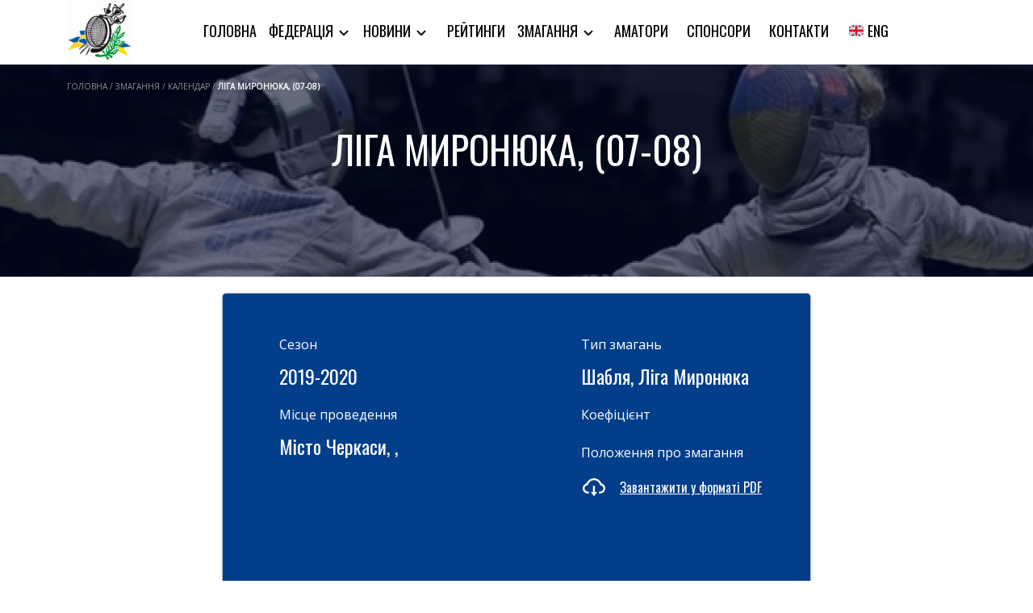

--- FILE ---
content_type: text/css
request_url: https://www.nffu.org.ua/wp-content/themes/nffu/includes/assets/css/modals.min.css?ver=0.1.3
body_size: 495
content:
.overlay{display:none;position:fixed;width:100%;height:100%;top:0;background-color:rgba(0,0,0,0.56);z-index:9999}.modal{position:absolute;top:50%;left:50%;transform:translate(-50%, -50%);width:380px;min-height:140px;background-color:#f2f2f2;padding:30px 30px 30px 30px}.modal__close{position:absolute;top:5px;right:5px;font-size:65px;line-height:21px;color:#005cd1;cursor:pointer}.modal__subtitle{font-family:Open Sans;font-size:18px;line-height:1.2;font-weight:700;color:#0d0d0d;text-align:center}.modal__descr{font-family:Open Sans;font-size:14px;line-height:1.2;font-weight:500;color:#0d0d0d;margin-top:5px;text-align:left}.modal__buttonclose{font-family:Open Sans;margin-top:10px;width:100%;height:50px;background:#005cd1;border-radius:5px;border:1px solid #005cd1;box-sizing:border-box;outline:none;text-transform:uppercase;color:#fff !important}.modal .error{border:1px solid red}.modal label.error{border:none;text-align:center;margin-bottom:10px}#thanks,#pay,#person{display:none}@media (max-width: 425px){.modal{width:310px;padding:20px 10px 20px 10px}}


--- FILE ---
content_type: text/css
request_url: https://www.nffu.org.ua/wp-content/themes/nffu/includes/assets/css/registration.min.css?ver=0.1.3
body_size: 2338
content:
.signone__form,.signtwo__form,.signthre__form{display:grid;grid-template-columns:repeat(2, 346px)}.signone__line,.signtwo__line,.signthre__line{margin-top:48px;max-width:100;height:3px;background-color:#001356;z-index:-1}.signone__points,.signtwo__points,.signthre__points{padding-top:-30px;transform:translateY(-50%);display:flex;justify-content:space-between;align-items:center;width:200px;margin:0 auto;z-index:2}.signone__blue,.signtwo__blue,.signthre__blue{width:35px;height:35px;background:#FFFFFF;border:2px solid #001356;border-radius:100%;box-sizing:border-box;z-index:2}.signone__grey,.signtwo__grey,.signthre__grey{width:35px;height:35px;background:#FFFFFF;border:2px solid #CACACA;border-radius:100%;box-sizing:border-box;z-index:2}.signone__halfblue,.signtwo__halfblue,.signthre__halfblue{background:#001356;border-radius:100%;border:3px solid #001356;box-sizing:border-box;width:14px;height:14px;display:block;margin:0 auto;margin-top:8px}.signone__step,.signtwo__step,.signthre__step{display:flex;justify-content:space-between;align-items:center;width:200px;margin:0 auto}.signone__step p,.signtwo__step p,.signthre__step p{margin-top:-10px;font-style:normal;font-weight:normal;font-size:14px;line-height:14px;text-transform:uppercase;color:#585858}.signone__stepthre,.signtwo__stepthre,.signthre__stepthre{margin-right:-3px}.signone .title_fz16,.signtwo .title_fz16,.signthre .title_fz16{margin-top:40px;text-transform:none;text-align:center;color:#000826;font-weight:600;font-size:16px;line-height:16px;font-family:Open Sans;margin-bottom:25px}.signone__text,.signtwo__text,.signthre__text{font-family:Open Sans;font-style:normal;font-weight:normal;font-size:14px;line-height:20px;color:#525252}.signone__text p,.signtwo__text p,.signthre__text p{font-family:Open Sans}.signone__policy,.signtwo__policy,.signthre__policy{font-family:Open Sans;font-style:normal;font-weight:600;font-size:16px;line-height:16px;display:flex;align-items:center}.signone__policy input,.signtwo__policy input,.signthre__policy input{width:24px;height:24px;border:1px;color:#D9D9D9;margin-right:10px}.signone__policy span,.signtwo__policy span,.signthre__policy span{font-family:Open Sans}.signone__policytwo,.signtwo__policytwo,.signthre__policytwo{margin-top:25px}.signone .buttons,.signtwo .buttons,.signthre .buttons{margin-top:67px;display:flex;justify-content:center;align-items:center;outline:none}.signone .buttons a,.signtwo .buttons a,.signthre .buttons a{margin-top:30px;display:flex;justify-content:center;align-items:center;outline:none;font-family:Open Sans;font-style:normal;font-weight:600;font-size:16px;line-height:16px;text-decoration:none}.signone .buttons__next,.signtwo .buttons__next,.signthre .buttons__next{font-family:Open Sans;width:102px;height:50px;background:#005CD1;border-radius:5px;border:1px solid #005CD1;box-sizing:border-box;outline:none;color:#FFFFFF !important}.signone .buttons__next:hover,.signtwo .buttons__next:hover,.signthre .buttons__next:hover{transition:0.5s all;background-color:#458CE7;text-decoration:none;border:1px solid #458CE7}.signone .buttons label:hover,.signtwo .buttons label:hover,.signthre .buttons label:hover{transition:0.5s all;background:#458CE7}.signone .buttons__prev,.signtwo .buttons__prev,.signthre .buttons__prev{align-items:left;font-family:Open Sans;width:102px;height:50px;background:#FFFFFF;border:1px solid #005CD1;box-sizing:border-box;border-radius:5px;outline:none;color:#005CD1 !important;float:left}.signone .buttons__bottom,.signtwo .buttons__bottom,.signthre .buttons__bottom{margin-top:30px}.signone .signtwo__buttons,.signtwo .signtwo__buttons,.signthre .signtwo__buttons{padding-top:30px}.signone .signtwo__buttons a,.signtwo .signtwo__buttons a,.signthre .signtwo__buttons a{display:flex;justify-content:center;align-items:center;outline:none;font-family:Open Sans;font-style:normal;font-weight:600;font-size:16px;line-height:16px;text-decoration:none}.signone__next,.signtwo__next,.signthre__next{margin:0 auto;font-family:Open Sans;width:102px;height:50px;background:#005CD1;border-radius:5px;border:1px solid #005CD1;box-sizing:border-box;outline:none;color:#FFFFFF !important;cursor:pointer}.signone__submit,.signtwo__submit,.signthre__submit{display:flex;justify-content:center;align-items:center;font-style:normal;font-family:Open Sans;font-weight:600}.signone__prev,.signtwo__prev,.signthre__prev{align-items:left;font-family:Open Sans;width:102px;height:50px;background:#FFFFFF;border:1px solid #005CD1;box-sizing:border-box;border-radius:5px;outline:none;color:#005CD1 !important;float:left}.signone__fullblue,.signtwo__fullblue,.signthre__fullblue{background:#001356}.signone__info,.signtwo__info,.signthre__info{display:flex;justify-content:space-between;align-items:center}.signone__input label,.signtwo__input label,.signthre__input label{max-width:280px;margin-top:5px;margin-bottom:-5px;font-family:Open Sans;font-style:normal;font-weight:normal;font-size:12px;line-height:14px;color:#525252}.signone__input img,.signtwo__input img,.signthre__input img{z-index:-1;position:absolute;margin-top:10px;transform:translateX(-120%)}.signone__input option,.signtwo__input option,.signthre__input option{font-family:Open Sans;font-style:normal;font-weight:normal;font-size:14px;line-height:16px;color:#525252}.signone__input select,.signtwo__input select,.signthre__input select{appearance:none;background:none}.signone__input input,.signone__input select,.signtwo__input input,.signtwo__input select,.signthre__input input,.signthre__input select{font-family:Open Sans;outline:none;width:300px;height:40px;border:1px solid #D9D9D9;box-sizing:border-box;border-radius:5px}.signone__input input[type],.signone__input select,.signtwo__input input[type],.signtwo__input select,.signthre__input input[type],.signthre__input select{padding:2px 5px}.signone__file-upload,.signtwo__file-upload,.signthre__file-upload{position:relative;overflow:hidden;margin-top:30px;display:grid;grid-template-columns:repeat(2, 90px);float:left}.signone__file-upload p,.signtwo__file-upload p,.signthre__file-upload p{margin-top:7px;font-family:Open Sans;font-style:normal;font-weight:normal;font-size:12px;line-height:20px;color:#525252}.signone__file-upload button,.signtwo__file-upload button,.signthre__file-upload button{width:35px;height:35px;background:none;border:2px solid #CACACA;border-radius:100%;box-sizing:border-box}.signone__file-upload input[type=file],.signtwo__file-upload input[type=file],.signthre__file-upload input[type=file]{position:absolute;left:0;top:0;width:100%;height:100%;transform:scale(20);letter-spacing:10em;opacity:0;cursor:pointer}.signone__file-upload img,.signtwo__file-upload img,.signthre__file-upload img{z-index:-1;padding-left:87px;transform:translateY(-113%)}.signone__agree,.signtwo__agree,.signthre__agree{padding-top:85px}.signone #output,.signtwo #output,.signthre #output{width:50px;margin-top:10px}.signone__submit{margin-top:30px}.signtwo__next{transform:translateX(-51px)}.signthre__block{display:flex;justify-content:space-between;align-items:center}.signthre__list{min-width:252px;max-width:253px;height:328px;border:1px solid #000000;box-sizing:border-box;overflow:hidden}.signthre__prview{padding:16px 17px 39px 20px;font-family:Open Sans;font-style:normal;font-weight:normal;font-size:10px;line-height:13px;color:#525252}.signthre__info{display:block;padding-left:32px;margin-bottom:auto}.signthre__text{font-family:Open Sans;font-style:normal;font-weight:normal;font-size:14px;line-height:20px;color:#000000}.signthre__getinfo{margin-top:15px}.signthre__getinfo a{margin-left:10px;font-style:normal;font-weight:normal;font-size:16px;line-height:16px;text-align:center;text-decoration-line:underline;color:#005CD1}.signthre__file-upload{position:relative;overflow:hidden;margin-top:90px;display:grid;grid-template-columns:repeat(2, 300px);float:left;margin-bottom:-70px}.signthre__file-upload p{margin-top:7px;font-family:Open Sans;font-style:normal;font-weight:600;font-size:14px;line-height:20px;color:#000000}.signthre__file-upload button{margin-left:-60px;width:35px;height:35px;background:none;border:2px solid #005CD1;border-radius:100%;box-sizing:border-box}.signthre__file-upload input[type=file]{position:absolute;left:0;top:0;width:100%;height:100%;transform:scale(20);letter-spacing:10em;opacity:0;cursor:pointer}.signthre__file-upload img{z-index:-1;padding-left:234px;transform:translateY(-107%)}.signthre__download{margin-top:16px;margin-left:50px}.signthre__download a{margin-left:15px;font-style:normal;font-weight:normal;font-size:16px;text-decoration-line:underline;color:#005CD1}.signone__container{width:856px}.signtwo__container{width:647px}.signthre__container{width:620px}@media (max-width: 1200px){.signone .signthre__text{width:900px;display:block;margin:0 auto}.signtwo__text{width:auto;display:block;margin:0 auto}.signthre__block{flex-direction:column;flex-wrap:wrap}.signthre__list{min-width:auto;max-width:auto;height:auto;margin-bottom:10px}.signthre__info{width:400px;padding-left:0px}.signthre__text{margin-top:20px;width:400px;text-align:center}.signthre__download{display:flex;margin:0 auto;justify-content:center}.signthre__getinfo{padding-top:20px;display:flex;margin:0 auto;justify-content:center}.signthre__file-upload{transform:translateY(-20px);margin-bottom:-60px}}@media (max-width: 991px){.signone__text,.signtwo__text{width:700px;margin:0 auto}.signone__policy,.signtwo__policy{font-family:Open Sans;font-size:14px;justify-content:center;margin:0 auto;margin-top:20px}.signone__prev,.signtwo__prev{margin-left:20px}.signtwo__info{width:700px;margin:0 auto}.signtwo__file-upload{float:none;justify-content:center}.signtwo__agree{padding-top:0px}.signone__container,.signtwo__container,.signthre__container{width:auto}}@media (max-width: 767px){.signone__form,.signtwo__form{display:grid;grid-template-columns:repeat(1, 307px)}.signone__text,.signtwo__text{width:300px;font-size:12px;line-height:15px}.signone .buttons,.signtwo .buttons{margin-top:20px}.signone__info,.signtwo__info{padding-left:0;flex-direction:column;flex-wrap:wrap;justify-content:center}.signone__file-upload,.signtwo__file-upload{float:none;justify-content:center}.signone__policytwo,.signtwo__policytwo{margin-top:20px}.signtwo__info{width:300px;margin:0 auto}}@media (max-width: 575px){.signone__text,.signtwo__text{width:300px}.signone__policy,.signtwo__policy{font-family:Open Sans;font-size:13px;margin-left:20px}.signthre__info{width:300px}.signthre__text{width:300px}}.overlay{display:none;position:fixed;width:100%;height:100%;top:0;background-color:rgba(0,0,0,0.56)}.modal{position:absolute;top:50%;left:50%;transform:translate(-50%, -50%);width:380px;min-height:140px;background-color:#f2f2f2;padding:30px 30px 30px 30px}.modal__close{position:absolute;top:5px;right:5px;font-size:65px;line-height:21px;color:#005CD1;cursor:pointer}.modal__subtitle{font-family:Open Sans;font-size:18px;line-height:1.2;font-weight:700;color:#0d0d0d;text-align:center}.modal__descr{font-family:Open Sans;font-size:14px;line-height:1.2;font-weight:500;color:#0d0d0d;margin-top:5px;text-align:left}.modal .error{border:1px solid red}.modal label.error{border:none;text-align:center;margin-bottom:10px}#thanks{display:none}@media (max-width: 425px){.modal{width:310px;padding:20px 10px 20px 10px}}.registration-3-preview{transform:translateY(15px)}#pdf-preview embed{width:100%;height:100%}#hidden-form{display:none}.wish{margin:20px 0 0 0;font-family:Open Sans, Arial, Helvetica, sans-serif}


--- FILE ---
content_type: text/css
request_url: https://www.nffu.org.ua/wp-content/themes/nffu/includes/assets/css/districts.min.css?ver=0.1.3
body_size: 472
content:
.sectclub .title_fz36{margin-bottom:30px}.sectclub__section{display:grid;grid-template-columns:repeat(auto-fill, 255px);justify-content:center;gap:30px}.sectclub__block{height:255px}.sectclub__block.hidden{display:none}.sectclub__img{position:relative;background-color:rgba(0,0,0,0.7)}.sectclub__img img{width:255px;height:255px;overflow:hidden;display:block;background-color:rgba(0,0,0,0.7)}.sectclub__img:hover a{color:#FFFFFF;text-decoration:none}.sectclub__img:after{content:'';display:block;position:absolute;width:255px;height:255px;background-color:rgba(0,0,0,0.7);top:0;left:0;transition-duration:0.7s}.sectclub__info{z-index:2;width:227px;transform:translateY(-110%);padding-left:10px}.sectclub__info a{color:#FFFFFF;text-decoration:none}.sectclub__info a:hover{text-decoration:none;color:#FFF}.sectclub__descr{display:flex;justify-content:center;align-items:center;text-align:center;padding:0 30px 90px 50px;font-style:normal;font-weight:normal;font-size:20px;line-height:30px;text-transform:uppercase;color:#FFFFFF}.sectclub__descr:hover:after{transition:0.5s all;background-color:rgba(0,0,0,0)}


--- FILE ---
content_type: text/css
request_url: https://www.nffu.org.ua/wp-content/themes/nffu/includes/assets/css/competitions.min.css?ver=0.1.3
body_size: 859
content:
.competphoto .title_fz36{margin-bottom:30px}.competphoto__filter-block{padding-top:30px}.competphoto__filter-block select{color:#525252;padding-left:10px;font-family:Open Sans;outline:none;width:140px;height:40px;border:1px solid #d9d9d9;box-sizing:border-box;border-radius:5px;appearance:none;background:none}.competphoto__filter-block select option{font-family:Open Sans;font-style:normal;font-weight:normal;font-size:14px;line-height:16px;color:#525252}.competphoto__filter-block img{z-index:-1;position:absolute;margin-top:10px;transform:translateX(-120%)}.competphoto__section{display:grid;grid-template-columns:repeat(auto-fill, 250px);justify-content:center;padding-top:5px;gap:35px}.competphoto__block{margin-top:10px;text-decoration:none}.competphoto__block.hidden{display:none}.competphoto__img{position:relative;width:250px;height:250px;border-radius:5px;overflow:hidden;filter:drop-shadow(0px 4px 4px rgba(0,0,0,0.25))}.competphoto__img img{border-radius:5px;width:250px;height:250px;overflow:hidden;display:block;transition:all 1s ease-out}.competphoto__img img:hover{transform:scale(1.1)}.competphoto__info{z-index:2;width:255px;margin-top:15px}.competphoto__descr{font-style:normal;font-weight:normal;font-size:16px;line-height:24px;text-transform:uppercase;color:#023e8a;text-decoration:none}.competphoto__descr:hover{color:#458ce7;text-decoration:none;transition:0.5s all}.competphoto__descr a{color:#023e8a}.competphoto__date{margin-top:10px;font-family:Open Sans;font-style:normal;font-weight:normal;font-size:8px;line-height:25px;color:#000000}.competphoto__find{margin-top:-40px;display:flex;justify-content:center;align-items:center}.competphoto__find input{width:500px;border:none;color:#888888;font-size:16px;font-family:Open Sans;outline:none}.competphoto__circle{width:50px;height:50px;background:#023e8a;border-radius:100px;transform:translateY(-15%)}.competphoto__circle img{margin:12px 16px 16px 13px}.competphoto__divider{margin-bottom:22px;margin-top:-10px;margin-left:280px;width:500px;height:1px;background-color:#dedede}@media (max-width: 1200px){.competphoto__divider{display:none}.competphoto__findblock{display:flex;justify-content:space-between;align-items:center;width:400px;margin:0 auto}.competphoto__find input{width:160px;border:none;color:#888888;font-size:16px;font-family:Open Sans;outline:none}.competphoto__filter-block{padding-top:5px}.competphoto__find{margin-top:0}}@media (max-width: 575px){.competphoto__findblock{display:flex;flex-direction:column;flex-wrap:wrap;width:300px}.competphoto__find{margin-top:20px}}
